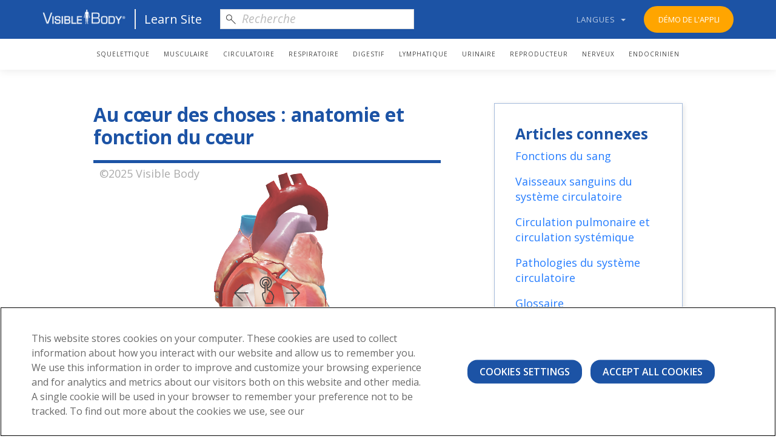

--- FILE ---
content_type: text/html; charset=UTF-8
request_url: https://www.visiblebody.com/fr/learn/circulatory/circulatory-the-heart
body_size: 11872
content:
<!doctype html><!--[if lt IE 7]> <html class="no-js lt-ie9 lt-ie8 lt-ie7" lang="fr" > <![endif]--><!--[if IE 7]>    <html class="no-js lt-ie9 lt-ie8" lang="fr" >        <![endif]--><!--[if IE 8]>    <html class="no-js lt-ie9" lang="fr" >               <![endif]--><!--[if gt IE 8]><!--><html class="no-js" lang="fr"><!--<![endif]--><head>
    <meta charset="utf-8">
    <meta http-equiv="X-UA-Compatible" content="IE=edge,chrome=1">
    <meta name="author" content="Visible Body, part of Cengage Learning">
    <meta name="description" content="Apprenez-en davantage sur l'anatomie et la fonction du cœur.">
    <meta name="generator" content="HubSpot">
    <title>Système circulatoire : le cœur</title>
    <link rel="shortcut icon" href="//www.visiblebody.com/hubfs/vb-favicon.png">
    
<meta name="viewport" content="width=device-width, initial-scale=1">

    <script src="/hs/hsstatic/jquery-libs/static-1.1/jquery/jquery-1.7.1.js"></script>
<script>hsjQuery = window['jQuery'];</script>
    <meta property="og:description" content="Apprenez-en davantage sur l'anatomie et la fonction du cœur.">
    <meta property="og:title" content="Système circulatoire : le cœur">
    <meta name="twitter:description" content="Apprenez-en davantage sur l'anatomie et la fonction du cœur.">
    <meta name="twitter:title" content="Système circulatoire : le cœur">

    

    

    <style>
a.cta_button{-moz-box-sizing:content-box !important;-webkit-box-sizing:content-box !important;box-sizing:content-box !important;vertical-align:middle}.hs-breadcrumb-menu{list-style-type:none;margin:0px 0px 0px 0px;padding:0px 0px 0px 0px}.hs-breadcrumb-menu-item{float:left;padding:10px 0px 10px 10px}.hs-breadcrumb-menu-divider:before{content:'›';padding-left:10px}.hs-featured-image-link{border:0}.hs-featured-image{float:right;margin:0 0 20px 20px;max-width:50%}@media (max-width: 568px){.hs-featured-image{float:none;margin:0;width:100%;max-width:100%}}.hs-screen-reader-text{clip:rect(1px, 1px, 1px, 1px);height:1px;overflow:hidden;position:absolute !important;width:1px}
</style>

<link rel="stylesheet" href="https://www.visiblebody.com/hubfs/hub_generated/module_assets/1/37075634702/1742046574367/module_VB_Site_Search_Input_learn-only.min.css">
<link rel="stylesheet" href="https://www.visiblebody.com/hubfs/hub_generated/module_assets/1/12434021661/1742046467502/module_Learnsite_Sidebar_CTAs.min.css">

    


    
<!--  Added by GoogleTagManager integration -->
<script>
var _hsp = window._hsp = window._hsp || [];
window.dataLayer = window.dataLayer || [];
function gtag(){dataLayer.push(arguments);}

var useGoogleConsentModeV2 = true;
var waitForUpdateMillis = 1000;



var hsLoadGtm = function loadGtm() {
    if(window._hsGtmLoadOnce) {
      return;
    }

    if (useGoogleConsentModeV2) {

      gtag('set','developer_id.dZTQ1Zm',true);

      gtag('consent', 'default', {
      'ad_storage': 'denied',
      'analytics_storage': 'denied',
      'ad_user_data': 'denied',
      'ad_personalization': 'denied',
      'wait_for_update': waitForUpdateMillis
      });

      _hsp.push(['useGoogleConsentModeV2'])
    }

    (function(w,d,s,l,i){w[l]=w[l]||[];w[l].push({'gtm.start':
    new Date().getTime(),event:'gtm.js'});var f=d.getElementsByTagName(s)[0],
    j=d.createElement(s),dl=l!='dataLayer'?'&l='+l:'';j.async=true;j.src=
    'https://www.googletagmanager.com/gtm.js?id='+i+dl;f.parentNode.insertBefore(j,f);
    })(window,document,'script','dataLayer','GTM-NDHLJMK');

    window._hsGtmLoadOnce = true;
};

_hsp.push(['addPrivacyConsentListener', function(consent){
  if(consent.allowed || (consent.categories && consent.categories.analytics)){
    hsLoadGtm();
  }
}]);

</script>

<!-- /Added by GoogleTagManager integration -->

    <link rel="canonical" href="https://www.visiblebody.com/fr/learn/circulatory/circulatory-the-heart">

<style type="text/css">
    .nested-layout--l-to-r .nested-layout__video img {
        display:none;
        visibility:hidden;
    }
    .nested-layout--r-to-l .nested-layout__video img {
        display:none;
        visibility:hidden;
    }
    @media (max-width: 767px) {
        .nested-layout__video {
            display: block!important;
            visibility: visible!important;
        }
    }
    @media(max-width:767px) {
        .nested-layout--l-to-r .nested-layout__video img {
            display:inline-block;
            visibility:visible;
        }
    }
</style>  
<meta property="og:url" content="https://www.visiblebody.com/fr/learn/circulatory/circulatory-the-heart">
<meta name="twitter:card" content="summary">
<meta http-equiv="content-language" content="fr">
<link rel="alternate" hreflang="de" href="https://www.visiblebody.com/de/learn/circulatory/circulatory-the-heart">
<link rel="alternate" hreflang="en" href="https://www.visiblebody.com/learn/circulatory/circulatory-the-heart">
<link rel="alternate" hreflang="es" href="https://www.visiblebody.com/es/learn/circulatory/circulatory-the-heart">
<link rel="alternate" hreflang="fr" href="https://www.visiblebody.com/fr/learn/circulatory/circulatory-the-heart">
<link rel="alternate" hreflang="ja" href="https://www.visiblebody.com/ja/learn/circulatory/circulatory-the-heart">
<link rel="alternate" hreflang="zh" href="https://www.visiblebody.com/zh/learn/circulatory/circulatory-the-heart">
<link rel="stylesheet" href="//7052064.fs1.hubspotusercontent-na1.net/hubfs/7052064/hub_generated/template_assets/DEFAULT_ASSET/1767723259071/template_layout.min.css">





    <script src="https://unpkg.com/@webcomponents/webcomponentsjs@2.2.7/webcomponents-loader.js"></script>
<script src="https://unpkg.com/intersection-observer@0.5.1/intersection-observer.js"></script>
<script type="module" src="https://unpkg.com/@google/model-viewer@0.5.1/dist/model-viewer.js" defer></script>

<script type="module" src="https://unpkg.com/@google/model-viewer@1.12.0/dist/model-viewer.min.js" defer></script>

<script type="text/javascript">
$(function() {
	var videos = $(".video");
	 
	videos.click(function(){
		var elm = $(this),
		conts = elm.contents(),
		le = conts.length,
		ifr = null;
		 
		for(var i = 0; i<le; i++){
			if(conts[i].nodeType == 8) ifr = conts[i].textContent;
		}
		 
		elm.addClass("player").html(ifr);
		elm.off("click");
	});
  
	//Remove every GLB if on iOS 10 or lower
	function removeBrokenGlbs() {
    if (/iP(hone|od|ad)/.test(navigator.platform)) {
      //iOS 1 does not provide a version number. If regex fails, it must be version 1.
      var version = 1;
      var search = navigator.appVersion.match(/OS (\d+)/);
      version = parseInt(search[1], 10);
    }
		if (version <= 10) {
			document.querySelectorAll(".gltf-viewer").forEach(function(gltf) {
				gltf.style.display = "none";
			});
		}
	}
	removeBrokenGlbs();
});
</script>
<style> 
  #hs_cos_wrapper_module_146231238092746396 > div:last-child {
    position: -webkit-sticky;
    position: sticky;
    top: 70px;
  }
</style>
    

</head>
<body class="interior interior--one-col   hs-content-id-22786883340 hs-site-page page hs-content-path-fr-learn-circulatory-circulatory-the-heart hs-content-name-circulatory-article-the-heart-fr  " style="">
<!--  Added by GoogleTagManager integration -->
<noscript><iframe src="https://www.googletagmanager.com/ns.html?id=GTM-NDHLJMK" height="0" width="0" style="display:none;visibility:hidden"></iframe></noscript>

<!-- /Added by GoogleTagManager integration -->

    <div class="header-container-wrapper">
    <div class="header-container container-fluid">

<div class="row-fluid-wrapper row-depth-1 row-number-1 ">
<div class="row-fluid ">
<div class="span12 widget-span widget-type-raw_jinja " style="" data-widget-type="raw_jinja" data-x="0" data-w="12">




</div><!--end widget-span -->

</div><!--end row-->
</div><!--end row-wrapper -->

<div class="row-fluid-wrapper row-depth-1 row-number-2 ">
<div class="row-fluid ">
<div class="span12 widget-span widget-type-global_group " style="" data-widget-type="global_group" data-x="0" data-w="12">
<div class="" data-global-widget-path="generated_global_groups/7618339902.html"><div class="row-fluid-wrapper row-depth-1 row-number-1 ">
<div class="row-fluid ">
<div class="span12 widget-span widget-type-raw_html " style="" data-widget-type="raw_html" data-x="0" data-w="12">
<div class="cell-wrapper layout-widget-wrapper">
<span id="hs_cos_wrapper_module_1501182986934161" class="hs_cos_wrapper hs_cos_wrapper_widget hs_cos_wrapper_type_raw_html" style="" data-hs-cos-general-type="widget" data-hs-cos-type="raw_html"><link rel="stylesheet" href="https://www.visiblebody.com/hubfs/hub_generated/template_assets/1/40733309031/1759428373106/template_main.min.css">
<link rel="stylesheet" href="https://maxcdn.bootstrapcdn.com/font-awesome/4.6.1/css/font-awesome.min.css">
<style type="text/css">
body.blog--listing.hs-blog-name-news .post__image img {width: auto !important; height: auto !important; max-width: 150px !important;}
</style>
<!-- Language Picker Menu -->
<!-- Keep the user on the same page when switching languages instead of linking to the home page -->
<script>
window.addEventListener("load", (event) => {
const languageLinks = document.querySelectorAll(
"[id^='hs_menu_wrapper_learn_site_languages_menu'] .hs-menu-depth-2 a"
);
let pathName = window.location.pathname.split("/")
// Remove the language code if it's present
if (["fr","de","es","it","ja","zh"].includes(pathName[1].toLowerCase())) {
pathName.splice(1,1);
}
// Remove "learn" from path
pathName.splice(1,1);
pathName = pathName.join("/");
languageLinks.forEach(link => {
// Remove extra trailing slash if present
if (link.href.slice(-1) === "/") {
link.href = link.href.slice(0,-1) + pathName;
}
else {
link.href += pathName;
}
})
});
</script></span>
</div><!--end layout-widget-wrapper -->
</div><!--end widget-span -->
</div><!--end row-->
</div><!--end row-wrapper -->

<div class="row-fluid-wrapper row-depth-1 row-number-2 ">
<div class="row-fluid ">
<div class="span12 widget-span widget-type-raw_html " style="" data-widget-type="raw_html" data-x="0" data-w="12">
<div class="cell-wrapper layout-widget-wrapper">
<span id="hs_cos_wrapper_module_1504900474436115" class="hs_cos_wrapper hs_cos_wrapper_widget hs_cos_wrapper_type_raw_html" style="" data-hs-cos-general-type="widget" data-hs-cos-type="raw_html"><div class="learnsite site-header french">
<div class="site-header__secondary-menu">
<div class="inner">
<div style="flex-grow: 0;" class="site-header__logo">
<a href="https://www.visiblebody.com/fr/"><img src="https://www.visiblebody.com/hubfs/logo/visible%20body_logo_white.png" alt="Visible Body : Apprentissage de l’anatomie"></a>
<div class="learn-navbar-home">
<a href="https://www.visiblebody.com/fr/learn">Learn Site</a>
</div>
</div>
<div class="desktop-search search-box">
<div id="hs_cos_wrapper_module_15804085678721085" class="hs_cos_wrapper hs_cos_wrapper_widget hs_cos_wrapper_type_module" style="" data-hs-cos-general-type="widget" data-hs-cos-type="module">
<div class="hs-search-field"> 
<div class="hs-search-field__bar"> 
<form action="/search-results">
<img class="search-icon search-icon-desktop" src="https://www.visiblebody.com/hubfs/www/buttons/search_icon_small.png">
<img class="search-icon search-icon-mobile" src="https://www.visiblebody.com/hubfs/www/buttons/search_icon_large.png">
<input type="text" class="hs-search-field__input" name="term" autocomplete="off" aria-label="Search" placeholder="Recherche">
<input type="hidden" name="type" value="SITE_PAGE">
<input type="hidden" name="type" value="BLOG_POST">
<input type="hidden" name="type" value="LISTING_PAGE">

<input type="hidden" name="language" value="fr">

<div class="close-search-icon">
<img src="https://www.visiblebody.com/hubfs/www/buttons/search_close_icon.png">
</div>
</form>
</div>
<ul class="hs-search-field__suggestions"></ul>
</div></div>
</div>
<div style="flex-grow: 1;"></div>
<div>
<div id="hs_menu_wrapper_learn_site_languages_menu_french" class="hs-menu-wrapper active-branch no-flyouts hs-menu-flow-horizontal" role="navigation" data-sitemap-name="Learn Site Languages Menu - French" data-menu-id="23478627783" aria-label="Navigation Menu">
<ul role="menu">
<li class="hs-menu-item hs-menu-depth-1 hs-item-has-children" role="none"><a href="javascript:;" aria-haspopup="true" aria-expanded="false" role="menuitem">Langues</a>
<ul role="menu" class="hs-menu-children-wrapper">
<li class="hs-menu-item hs-menu-depth-2" role="none"><a href="https://www.visiblebody.com/de/learn" role="menuitem">deutsch</a></li>
<li class="hs-menu-item hs-menu-depth-2" role="none"><a href="https://www.visiblebody.com/learn/" role="menuitem">English</a></li>
<li class="hs-menu-item hs-menu-depth-2" role="none"><a href="https://www.visiblebody.com/es/learn/" role="menuitem">español</a></li>
<li class="hs-menu-item hs-menu-depth-2" role="none"><a href="https://www.visiblebody.com/ja/learn" role="menuitem">日本語</a></li>
<li class="hs-menu-item hs-menu-depth-2" role="none"><a href="https://www.visiblebody.com/zh/learn" role="menuitem">中文</a></li>
</ul></li>
</ul>
</div>                
</div>
<div class="site-header__ctas site-header__ctas--single">
<!--HubSpot Call-to-Action Code --><span class="hs-cta-wrapper" id="hs-cta-wrapper-c46248a9-486f-46e4-b14f-002865173295"><span class="hs-cta-node hs-cta-c46248a9-486f-46e4-b14f-002865173295" id="hs-cta-c46248a9-486f-46e4-b14f-002865173295"><!--[if lte IE 8]><div id="hs-cta-ie-element"></div><![endif]--><a href="https://cta-redirect.hubspot.com/cta/redirect/189659/c46248a9-486f-46e4-b14f-002865173295"><img class="hs-cta-img" id="hs-cta-img-c46248a9-486f-46e4-b14f-002865173295" style="border-width:0px;" src="https://no-cache.hubspot.com/cta/default/189659/c46248a9-486f-46e4-b14f-002865173295.png" alt="Démo de l'appli"></a></span><script charset="utf-8" src="/hs/cta/cta/current.js"></script><script type="text/javascript"> hbspt.cta._relativeUrls=true;hbspt.cta.load(189659, 'c46248a9-486f-46e4-b14f-002865173295', {"useNewLoader":"true","region":"na1"}); </script></span><!-- end HubSpot Call-to-Action Code --> 
</div>
</div>
</div>
<div class="site-header__main">
<div class="inner constrain constrain--wide">
<div class="site-header__main-menu">
<div id="hs_menu_wrapper_mjfm_header_learnsite_main_menu_french" class="hs-menu-wrapper active-branch no-flyouts hs-menu-flow-horizontal" role="navigation" data-sitemap-name="Learn Site Main Nav (FR)" data-menu-id="23478260163" aria-label="Navigation Menu">
<ul role="menu" class="active-branch">
<li class="hs-menu-item hs-menu-depth-1 hs-item-has-children" role="none"><a href="https://www.visiblebody.com/fr/learn/skeleton" aria-haspopup="true" aria-expanded="false" role="menuitem">Squelettique</a>
<ul role="menu" class="hs-menu-children-wrapper">
<li class="hs-menu-item hs-menu-depth-2" role="none"><a href="https://www.visiblebody.com/fr/learn/skeleton/overview-of-skeleton" role="menuitem">Aperçu du squelette</a></li>
<li class="hs-menu-item hs-menu-depth-2" role="none"><a href="https://www.visiblebody.com/fr/learn/skeleton/types-of-bones" role="menuitem">Types d'os</a></li>
<li class="hs-menu-item hs-menu-depth-2" role="none"><a href="https://www.visiblebody.com/fr/learn/skeleton/axial-skeleton" role="menuitem">Squelette axial</a></li>
<li class="hs-menu-item hs-menu-depth-2" role="none"><a href="https://www.visiblebody.com/fr/learn/skeleton/appendicular-skeleton" role="menuitem">Squelette appendiculaire</a></li>
<li class="hs-menu-item hs-menu-depth-2" role="none"><a href="https://www.visiblebody.com/fr/learn/skeleton/joints-and-ligaments" role="menuitem">Articulations et ligaments</a></li>
<li class="hs-menu-item hs-menu-depth-2" role="none"><a href="https://www.visiblebody.com/fr/learn/skeleton/skeletal-system-pathologies" role="menuitem">Pathologies du système squelettique</a></li>
<li class="hs-menu-item hs-menu-depth-2" role="none"><a href="https://www.visiblebody.com/fr/learn/skeleton/glossary" role="menuitem">Glossaire</a></li>
</ul></li>
<li class="hs-menu-item hs-menu-depth-1 hs-item-has-children" role="none"><a href="https://www.visiblebody.com/fr/learn/muscular" aria-haspopup="true" aria-expanded="false" role="menuitem">Musculaire</a>
<ul role="menu" class="hs-menu-children-wrapper">
<li class="hs-menu-item hs-menu-depth-2" role="none"><a href="https://www.visiblebody.com/fr/learn/muscular/muscular-overview" role="menuitem">Aperçu des muscles</a></li>
<li class="hs-menu-item hs-menu-depth-2" role="none"><a href="https://www.visiblebody.com/fr/learn/muscular/muscle-types" role="menuitem">Types de muscles</a></li>
<li class="hs-menu-item hs-menu-depth-2" role="none"><a href="https://www.visiblebody.com/fr/learn/muscular/muscle-movements" role="menuitem">Mouvements des muscles</a></li>
<li class="hs-menu-item hs-menu-depth-2" role="none"><a href="https://www.visiblebody.com/fr/learn/muscular/muscle-contractions" role="menuitem">Contractions musculaires</a></li>
<li class="hs-menu-item hs-menu-depth-2" role="none"><a href="https://www.visiblebody.com/fr/learn/muscular/muscular-system-pathologies" role="menuitem">Pathologies du système musculaire</a></li>
<li class="hs-menu-item hs-menu-depth-2" role="none"><a href="https://www.visiblebody.com/fr/learn/muscular/glossary" role="menuitem">Glossaire</a></li>
</ul></li>
<li class="hs-menu-item hs-menu-depth-1 hs-item-has-children active-branch" role="none"><a href="https://www.visiblebody.com/fr/learn/circulatory" aria-haspopup="true" aria-expanded="false" role="menuitem">Circulatoire</a>
<ul role="menu" class="hs-menu-children-wrapper active-branch">
<li class="hs-menu-item hs-menu-depth-2" role="none"><a href="https://www.visiblebody.com/fr/learn/circulatory/circulatory-functions-of-the-blood" role="menuitem">Fonctions circulatoires du sang</a></li>
<li class="hs-menu-item hs-menu-depth-2 active active-branch" role="none"><a href="https://www.visiblebody.com/fr/learn/circulatory/circulatory-the-heart" role="menuitem">Le cœur</a></li>
<li class="hs-menu-item hs-menu-depth-2" role="none"><a href="https://www.visiblebody.com/fr/learn/circulatory/circulatory-blood-vessels" role="menuitem">Vaisseaux sanguins du système circulatoire</a></li>
<li class="hs-menu-item hs-menu-depth-2" role="none"><a href="https://www.visiblebody.com/fr/learn/circulatory/circulatory-pulmonary-systemic-circulation" role="menuitem">Circulation pulmonaire et circulation systémique</a></li>
<li class="hs-menu-item hs-menu-depth-2" role="none"><a href="https://www.visiblebody.com/fr/learn/circulatory/circulatory-diseases-and-disorders" role="menuitem">Maladies et troubles du système circulatoire</a></li>
<li class="hs-menu-item hs-menu-depth-2" role="none"><a href="https://www.visiblebody.com/fr/learn/circulatory/glossary" role="menuitem">Glossaire</a></li>
</ul></li>
<li class="hs-menu-item hs-menu-depth-1 hs-item-has-children" role="none"><a href="https://www.visiblebody.com/fr/learn/respiratory" aria-haspopup="true" aria-expanded="false" role="menuitem">Respiratoire</a>
<ul role="menu" class="hs-menu-children-wrapper">
<li class="hs-menu-item hs-menu-depth-2" role="none"><a href="https://www.visiblebody.com/fr/learn/respiratory/5-functions-of-respiratory-system" role="menuitem">Cinq fonctions du système respiratoire</a></li>
<li class="hs-menu-item hs-menu-depth-2" role="none"><a href="https://www.visiblebody.com/fr/learn/respiratory/upper-respiratory-system" role="menuitem">Système respiratoire supérieur</a></li>
<li class="hs-menu-item hs-menu-depth-2" role="none"><a href="https://www.visiblebody.com/fr/learn/respiratory/lower-respiratory-system" role="menuitem">Système respiratoire inférieur</a></li>
<li class="hs-menu-item hs-menu-depth-2" role="none"><a href="https://www.visiblebody.com/fr/learn/respiratory/diseases-and-disorders" role="menuitem">Maladies et troubles du système respiratoire</a></li>
<li class="hs-menu-item hs-menu-depth-2" role="none"><a href="https://www.visiblebody.com/fr/learn/respiratory/glossary" role="menuitem">Glossaire</a></li>
</ul></li>
<li class="hs-menu-item hs-menu-depth-1 hs-item-has-children" role="none"><a href="https://www.visiblebody.com/fr/learn/digestive" aria-haspopup="true" aria-expanded="false" role="menuitem">Digestif</a>
<ul role="menu" class="hs-menu-children-wrapper">
<li class="hs-menu-item hs-menu-depth-2" role="none"><a href="https://www.visiblebody.com/fr/learn/digestive/digestive-10-facts" role="menuitem">Aperçu du système digestif</a></li>
<li class="hs-menu-item hs-menu-depth-2" role="none"><a href="https://www.visiblebody.com/fr/learn/digestive/digestive-oral-cavity" role="menuitem">La cavité buccale</a></li>
<li class="hs-menu-item hs-menu-depth-2" role="none"><a href="https://www.visiblebody.com/fr/learn/digestive/digestive-propulsion-and-peristalsis" role="menuitem">Propulsion et péristaltisme</a></li>
<li class="hs-menu-item hs-menu-depth-2" role="none"><a href="https://www.visiblebody.com/fr/learn/digestive/digestive-accessory-organs" role="menuitem">Organes accessoires du système digestif</a></li>
<li class="hs-menu-item hs-menu-depth-2" role="none"><a href="https://www.visiblebody.com/fr/learn/digestive/digestive-absorption-and-elimination" role="menuitem">Absorption digestive et élimination</a></li>
<li class="hs-menu-item hs-menu-depth-2" role="none"><a href="https://www.visiblebody.com/fr/learn/digestive/digestive-system-pathologies" role="menuitem">Pathologies du système digestif</a></li>
<li class="hs-menu-item hs-menu-depth-2" role="none"><a href="https://www.visiblebody.com/fr/learn/digestive/glossary" role="menuitem">Glossaire</a></li>
</ul></li>
<li class="hs-menu-item hs-menu-depth-1 hs-item-has-children" role="none"><a href="https://www.visiblebody.com/fr/learn/lymphatic" aria-haspopup="true" aria-expanded="false" role="menuitem">Lymphatique</a>
<ul role="menu" class="hs-menu-children-wrapper">
<li class="hs-menu-item hs-menu-depth-2" role="none"><a href="https://www.visiblebody.com/fr/learn/lymphatic/lymphatic-system" role="menuitem">Structures lymphatiques</a></li>
<li class="hs-menu-item hs-menu-depth-2" role="none"><a href="https://www.visiblebody.com/fr/learn/lymphatic/lymphatic-immunity" role="menuitem">Immunité lymphatique</a></li>
<li class="hs-menu-item hs-menu-depth-2" role="none"><a href="https://www.visiblebody.com/fr/learn/lymphatic/glossary" role="menuitem">Glossaire</a></li>
</ul></li>
<li class="hs-menu-item hs-menu-depth-1 hs-item-has-children" role="none"><a href="https://www.visiblebody.com/fr/learn/urinary" aria-haspopup="true" aria-expanded="false" role="menuitem">Urinaire</a>
<ul role="menu" class="hs-menu-children-wrapper">
<li class="hs-menu-item hs-menu-depth-2" role="none"><a href="https://www.visiblebody.com/fr/learn/urinary/urinary-system-structures" role="menuitem">Structures du système urinaire</a></li>
<li class="hs-menu-item hs-menu-depth-2" role="none"><a href="https://www.visiblebody.com/fr/learn/urinary/urinary-kidney" role="menuitem">Rein</a></li>
<li class="hs-menu-item hs-menu-depth-2" role="none"><a href="https://www.visiblebody.com/fr/learn/urinary/urine-creation" role="menuitem">Création de l'urine</a></li>
<li class="hs-menu-item hs-menu-depth-2" role="none"><a href="https://www.visiblebody.com/fr/learn/urinary/urine-storage-and-elimination" role="menuitem">Stockage et élimination de l'urine</a></li>
<li class="hs-menu-item hs-menu-depth-2" role="none"><a href="https://www.visiblebody.com/fr/learn/urinary/urinary-system-pathologies-common-diseases-and-disorders" role="menuitem">Pathologies du système urinaire</a></li>
<li class="hs-menu-item hs-menu-depth-2" role="none"><a href="https://www.visiblebody.com/fr/learn/urinary/glossary" role="menuitem">Glossaire</a></li>
</ul></li>
<li class="hs-menu-item hs-menu-depth-1 hs-item-has-children" role="none"><a href="https://www.visiblebody.com/fr/learn/reproductive" aria-haspopup="true" aria-expanded="false" role="menuitem">Reproducteur</a>
<ul role="menu" class="hs-menu-children-wrapper">
<li class="hs-menu-item hs-menu-depth-2" role="none"><a href="https://www.visiblebody.com/fr/learn/reproductive/female-reproductive-structures" role="menuitem">Structures du système reproducteur féminin</a></li>
<li class="hs-menu-item hs-menu-depth-2" role="none"><a href="https://www.visiblebody.com/fr/learn/reproductive/male-reproductive-structures" role="menuitem">Structures du système reproducteur masculin</a></li>
<li class="hs-menu-item hs-menu-depth-2" role="none"><a href="https://www.visiblebody.com/fr/learn/reproductive/reproductive-process" role="menuitem">Processus de reproduction</a></li>
<li class="hs-menu-item hs-menu-depth-2" role="none"><a href="https://www.visiblebody.com/fr/learn/reproductive/glossary" role="menuitem">Glossaire</a></li>
</ul></li>
<li class="hs-menu-item hs-menu-depth-1 hs-item-has-children" role="none"><a href="https://www.visiblebody.com/fr/learn/nervous" aria-haspopup="true" aria-expanded="false" role="menuitem">Nerveux</a>
<ul role="menu" class="hs-menu-children-wrapper">
<li class="hs-menu-item hs-menu-depth-2" role="none"><a href="https://www.visiblebody.com/fr/learn/nervous/system-overview" role="menuitem">Aperçu du système nerveux</a></li>
<li class="hs-menu-item hs-menu-depth-2" role="none"><a href="https://www.visiblebody.com/fr/learn/nervous/neurons" role="menuitem">Les neurones</a></li>
<li class="hs-menu-item hs-menu-depth-2" role="none"><a href="https://www.visiblebody.com/fr/learn/nervous/brain" role="menuitem">Cerveau humain</a></li>
<li class="hs-menu-item hs-menu-depth-2" role="none"><a href="https://www.visiblebody.com/fr/learn/nervous/five-senses" role="menuitem">Les cinq sens</a></li>
<li class="hs-menu-item hs-menu-depth-2" role="none"><a href="https://www.visiblebody.com/fr/learn/nervous/glossary" role="menuitem">Glossaire</a></li>
</ul></li>
<li class="hs-menu-item hs-menu-depth-1 hs-item-has-children" role="none"><a href="https://www.visiblebody.com/fr/learn/endocrine" aria-haspopup="true" aria-expanded="false" role="menuitem">Endocrinien</a>
<ul role="menu" class="hs-menu-children-wrapper">
<li class="hs-menu-item hs-menu-depth-2" role="none"><a href="https://www.visiblebody.com/fr/learn/endocrine/glands" role="menuitem">Glandes endocrines</a></li>
<li class="hs-menu-item hs-menu-depth-2" role="none"><a href="https://www.visiblebody.com/fr/learn/endocrine/hormones" role="menuitem">Hormones endocrines</a></li>
<li class="hs-menu-item hs-menu-depth-2" role="none"><a href="https://www.visiblebody.com/fr/learn/endocrine/glossary" role="menuitem">Glossaire</a></li>
</ul></li>
</ul>
</div>                
</div>
<div class="menu-trigger__container">
<button class="menu-trigger__button"><span class="icon"></span><span class="label"></span></button>
</div>
<div class="mobile-search search-box hidden">
<div id="hs_cos_wrapper_module_15804085678721085" class="hs_cos_wrapper hs_cos_wrapper_widget hs_cos_wrapper_type_module" style="" data-hs-cos-general-type="widget" data-hs-cos-type="module">
<div class="hs-search-field"> 
<div class="hs-search-field__bar"> 
<form action="/search-results">
<img class="search-icon search-icon-desktop" src="https://www.visiblebody.com/hubfs/www/buttons/search_icon_small.png">
<img class="search-icon search-icon-mobile" src="https://www.visiblebody.com/hubfs/www/buttons/search_icon_large.png">
<input type="text" class="hs-search-field__input" name="term" autocomplete="off" aria-label="Search" placeholder="Recherche">
<input type="hidden" name="type" value="SITE_PAGE">
<input type="hidden" name="type" value="BLOG_POST">
<input type="hidden" name="type" value="LISTING_PAGE">

<input type="hidden" name="language" value="fr">

<div class="close-search-icon">
<img src="https://www.visiblebody.com/hubfs/www/buttons/search_close_icon.png">
</div>
</form>
</div>
<ul class="hs-search-field__suggestions"></ul>
</div></div>
</div>
<div class="mobile-search open-search-icon-container">
<div class="mobile-search open-search-icon">
<img src="https://www.visiblebody.com/hubfs/www/buttons/search_icon_large.png">
</div>  
</div>
<div class="site-header__logo">
<a href="https://www.visiblebody.com/fr/"><img src="https://www.visiblebody.com/hubfs/logo/visible%20body_logo_white.png" alt="Visible Body : Apprentissage de l’anatomie"></a>
</div>
</div>
</div>
</div></span>
</div><!--end layout-widget-wrapper -->
</div><!--end widget-span -->
</div><!--end row-->
</div><!--end row-wrapper -->
</div>
</div><!--end widget-span -->
</div><!--end row-->
</div><!--end row-wrapper -->

    </div><!--end header -->
</div><!--end header wrapper -->

<div class="body-container-wrapper">
    <div class="body-container container-fluid">

<div class="row-fluid-wrapper row-depth-1 row-number-1 ">
<div class="row-fluid ">
<div class="span12 widget-span widget-type-cell page page--standard" style="" data-widget-type="cell" data-x="0" data-w="12">

<div class="row-fluid-wrapper row-depth-1 row-number-2 ">
<div class="row-fluid ">
<div class="span12 widget-span widget-type-widget_container flex-top-full" style="" data-widget-type="widget_container" data-x="0" data-w="12">
<span id="hs_cos_wrapper_module_14508921441232089" class="hs_cos_wrapper hs_cos_wrapper_widget_container hs_cos_wrapper_type_widget_container" style="" data-hs-cos-general-type="widget_container" data-hs-cos-type="widget_container"></span>
</div><!--end widget-span -->
</div><!--end row-->
</div><!--end row-wrapper -->

<div class="row-fluid-wrapper row-depth-1 row-number-3 ">
<div class="row-fluid ">
<div class="span12 widget-span widget-type-cell primary-content-container primary-content-container--padding-standard" style="" data-widget-type="cell" data-x="0" data-w="12">

<div class="row-fluid-wrapper row-depth-1 row-number-4 ">
<div class="row-fluid ">
<div class="span12 widget-span widget-type-cell primary-content primary-content--two-col-right constrain" style="" data-widget-type="cell" data-x="0" data-w="12">

<div class="row-fluid-wrapper row-depth-1 row-number-5 ">
<div class="row-fluid ">
<div class="span8 widget-span widget-type-widget_container primary-content__left-col" style="" data-widget-type="widget_container" data-x="0" data-w="8">
<span id="hs_cos_wrapper_module_146231237846345238" class="hs_cos_wrapper hs_cos_wrapper_widget_container hs_cos_wrapper_type_widget_container" style="" data-hs-cos-general-type="widget_container" data-hs-cos-type="widget_container"><div id="hs_cos_wrapper_widget_7899090390" class="hs_cos_wrapper hs_cos_wrapper_widget hs_cos_wrapper_type_module" style="" data-hs-cos-general-type="widget" data-hs-cos-type="module"><div class="module custom-rich-text">
    <div class="image-text_learnsite">
        <span id="hs_cos_wrapper_widget_7899090390_" class="hs_cos_wrapper hs_cos_wrapper_widget hs_cos_wrapper_type_rich_text" style="" data-hs-cos-general-type="widget" data-hs-cos-type="rich_text"><h1>Au cœur des choses : anatomie et fonction du cœur</h1></span>
    </div>
</div></div>
<div id="hs_cos_wrapper_widget_1555014222832" class="hs_cos_wrapper hs_cos_wrapper_widget hs_cos_wrapper_type_module" style="" data-hs-cos-general-type="widget" data-hs-cos-type="module">


    


<div class="module custom-rich-text gltf-viewer">
  
    
      <script type="application/ld+json">
        {
        "@context": "http://schema.org/",
        "@type": "3DModel",
        "image": "",
        "name": "Cœur",
        "encoding": [
        {
        "@type":"MediaObject",
        "contentUrl": "https://www.visiblebody.com/hubfs/3d-images/heart.glb",
        "encodingFormat": "model/gltf-binary"
        },
        {
        "@type":"MediaObject",
        "contentUrl": "https://www.visiblebody.com/hubfs/3d-images/usdz/heart.usdz",
        "encodingFormat": "model/vnd.usdz+zip"
        }
        ]
        }
      </script>
    
    <div class="image-text_learnsite">
    <div class="image-gltf">
      <model-viewer src="https://www.visiblebody.com/hubfs/3d-images/heart.glb" ios-src="https://www.visiblebody.com/hubfs/3d-images/usdz/heart.usdz" alt="Modèle d’anatomie humaine en 3D Cœur. Voir en réalité augmentée." style="--progress-bar-color: #1c53a5;" field-of-view="20deg" camera-orbit="35deg 75deg 2.75" shadow-intensity="1" environment-image="neutral" interaction-prompt="none" interaction-prompt-threshold="999999999" camera-controls ar auto-rotate autoplay>
          <div class="overlay-mv"></div>
      </model-viewer>
      <div class="overlay overlay--gltf"><p>© 2026 Visible Body</p></div>
    </div>
      <h2>Cœur</h2>
      <figcaption>Faites pivoter le modèle en 3D pour voir comment les valves du cœur contrôlent le flux sanguin entre les cavités cardiaques et le flux sanguin hors du cœur.</figcaption>
      
        <p class="ad-gltf">
            
            <!--<a class="desktop-only learn-vbs-subscribe" id="learnsite-gltf-heart_fr" href="https://www.visiblebody.com/anatomy-and-physiology-apps/web-suite" target="_blank"><img src="https://www.visiblebody.com/hubfs/www/store-badges/web-suite-badge.png" alt="Available for desktop as part of Visible Body's Web Suite"></a>-->
            <span class="ws-badge desktop-only ">
              
                <!--HubSpot Call-to-Action Code --><span class="hs-cta-wrapper" id="hs-cta-wrapper-35341161-ed16-45fe-aa6a-9f6483c790ac"><span class="hs-cta-node hs-cta-35341161-ed16-45fe-aa6a-9f6483c790ac" id="hs-cta-35341161-ed16-45fe-aa6a-9f6483c790ac"><!--[if lte IE 8]><div id="hs-cta-ie-element"></div><![endif]--><a href="https://cta-redirect.hubspot.com/cta/redirect/189659/35341161-ed16-45fe-aa6a-9f6483c790ac"><img class="hs-cta-img" id="hs-cta-img-35341161-ed16-45fe-aa6a-9f6483c790ac" style="border-width:0px;" src="https://no-cache.hubspot.com/cta/default/189659/35341161-ed16-45fe-aa6a-9f6483c790ac.png" alt="Davantage d'anatomie en 3D"></a></span><script charset="utf-8" src="/hs/cta/cta/current.js"></script><script type="text/javascript"> hbspt.cta._relativeUrls=true;hbspt.cta.load(189659, '35341161-ed16-45fe-aa6a-9f6483c790ac', {"useNewLoader":"true","region":"na1"}); </script></span><!-- end HubSpot Call-to-Action Code -->
              
            </span>  
        </p>
      
    </div>
  
 </div></div>
<div id="hs_cos_wrapper_widget_7899090392" class="hs_cos_wrapper hs_cos_wrapper_widget hs_cos_wrapper_type_module" style="" data-hs-cos-general-type="widget" data-hs-cos-type="module"><div class="module custom-rich-text ">
    <div class="image-text_learnsite">
         
        
        <img src="https://www.visiblebody.com/hs-fs/hubfs/learn/assets/fr/circulatory/01A-Cavit%C3%A9s-et-valves-cardiaques-MASTER.jpg?width=1232&amp;name=01A-Cavit%C3%A9s-et-valves-cardiaques-MASTER.jpg" alt="01A-Cavités-et-valves-cardiaques_1" title="01A-Cavités-et-valves-cardiaques_1" data-constrained="true" style="width: 1232px;" width="1232" srcset="https://www.visiblebody.com/hs-fs/hubfs/learn/assets/fr/circulatory/01A-Cavit%C3%A9s-et-valves-cardiaques-MASTER.jpg?width=616&amp;name=01A-Cavit%C3%A9s-et-valves-cardiaques-MASTER.jpg 616w, https://www.visiblebody.com/hs-fs/hubfs/learn/assets/fr/circulatory/01A-Cavit%C3%A9s-et-valves-cardiaques-MASTER.jpg?width=1232&amp;name=01A-Cavit%C3%A9s-et-valves-cardiaques-MASTER.jpg 1232w, https://www.visiblebody.com/hs-fs/hubfs/learn/assets/fr/circulatory/01A-Cavit%C3%A9s-et-valves-cardiaques-MASTER.jpg?width=1848&amp;name=01A-Cavit%C3%A9s-et-valves-cardiaques-MASTER.jpg 1848w, https://www.visiblebody.com/hs-fs/hubfs/learn/assets/fr/circulatory/01A-Cavit%C3%A9s-et-valves-cardiaques-MASTER.jpg?width=2464&amp;name=01A-Cavit%C3%A9s-et-valves-cardiaques-MASTER.jpg 2464w, https://www.visiblebody.com/hs-fs/hubfs/learn/assets/fr/circulatory/01A-Cavit%C3%A9s-et-valves-cardiaques-MASTER.jpg?width=3080&amp;name=01A-Cavit%C3%A9s-et-valves-cardiaques-MASTER.jpg 3080w, https://www.visiblebody.com/hs-fs/hubfs/learn/assets/fr/circulatory/01A-Cavit%C3%A9s-et-valves-cardiaques-MASTER.jpg?width=3696&amp;name=01A-Cavit%C3%A9s-et-valves-cardiaques-MASTER.jpg 3696w" sizes="(max-width: 1232px) 100vw, 1232px">
<p>Le cœur est un organe musculaire creux pompant le sang oxygéné dans tout le corps, et le sang désoxygéné vers les poumons. Il comporte quatre cavités. L'une des cavités sur la droite reçoit le sang riche en déchets (provenant du corps), et l'autre le pompe en direction des poumons, où les déchets seront expirés. L'une des cavités sur la gauche reçoit le sang riche en oxygène (provenant des poumons), et l'autre pompe ce sang riche en nutriments en direction du corps. Deux valves contrôlent la circulation sanguine au sein des cavités cardiaques, et deux autres valves sont en charge de la circulation du sang quittant le cœur.</p>
<h2 id="heart-wall">1. La paroi du cœur est composée de trois couches</h2>
<img src="https://www.visiblebody.com/hubfs/learn/assets/fr/circulatory/2B-Paroi-cardiaque-Coupe-transversale-MASTER.jpg" alt="Coupe transversale de la paroi cardiaque" title="Coupe transversale de la paroi cardiaque">
<p>La paroi musculaire du cœur possède trois couches. La couche la plus externe porte le nom d'<strong>épicarde</strong> (ou feuillet viscéral du péricarde). L'épicarde recouvre le cœur, s'enroule autour des racines des grands vaisseaux sanguins et fait adhérer la paroi cardiaque à son sac protecteur. La couche intermédiaire porte le nom de <strong>myocarde</strong>. Ce tissu musculaire robuste alimente l'action de pompage du cœur. La couche la plus interne, l'<strong>endocarde</strong>, tapisse les structures internes du cœur.</p>
<h2 id="atria">2. Les atriums constituent les orifices d'entrée du sang dans le cœur.</h2>
<img src="https://www.visiblebody.com/hubfs/learn/assets/fr/circulatory/3B-Oreillettes-droite-et-gauche-MASTER.jpg" alt="Les atriums pompent le sang dans le cœur" title="Les atriums pompent le sang dans le cœur">
<p>L'atrium gauche et l'atrium droit correspondent aux deux cavités supérieures du cœur. L'atrium gauche reçoit le sang oxygéné en provenance des poumons. L'atrium droit reçoit le sang désoxygéné revenant des autres parties du corps. Des valves relient les atriums aux ventricules, les cavités inférieures. Chaque atrium se déverse dans le ventricule correspondant en dessous.</p>
<h2 id="ventricles">3. Chaque battement cardiaque correspond à une contraction des deux cavités appelées ventricules</h2>
<img src="https://www.visiblebody.com/hubfs/learn/assets/fr/circulatory/4B-Ventricules-droit-et-gauche-MASTER.jpg" alt="Les ventricules droit et gauche pompent le sang en dehors du cœur" title="Les ventricules droit et gauche pompent le sang en dehors du cœur">
<p>Les ventricules correspondent aux deux cavités inférieures du cœur. Le sang provenant de l'atrium au-dessus se déverse dans chaque ventricule, puis est expulsé vers son endroit de destination. Le ventricule droit reçoit le sang dépourvu d'oxygène en provenance de l'atrium droit, puis le pompe en direction des poumons afin qu'il y absorbe de l'oxygène. Le ventricule gauche reçoit le sang oxygéné en provenance de l'atrium gauche, puis l'envoie en direction de l'aorte. L'aorte se ramifie au réseau artériel systémique, qui alimente l'intégralité de l'organisme.</p>
<h2 id="valves">4. Les valves sont semblables à des portes donnant accès aux cavités du cœur</h2>
<img src="https://www.visiblebody.com/hubfs/learn/assets/fr/circulatory/5B-Valves-cardiaques-MASTER.jpg" alt="Les quatre valves du cœur humain" title="Les quatre valves du cœur humain">
<p>Quatre valves régulent et prennent en charge la circulation du sang dans le cœur et hors de ce dernier. Le sang ne peut circuler que dans un sens, comme une voiture qui devrait rouler en permanence. Chaque valve est constituée d'un ensemble de replis (les cuspides) qui s'ouvrent et se ferment au fur et à mesure que le cœur se contracte et se dilate. Il existe deux valves auriculo-ventriculaires (AV), situées entre l'atrium et le ventricule de chaque côté du cœur : la valve tricuspide, à droite, possède trois cuspides, tandis que la valve mitrale, à gauche, n'en présente que deux. Les deux autres valves régulent la circulation sanguine hors du cœur. La valve aortique gère la circulation sanguine provenant du ventricule gauche et se dirigeant vers l'aorte. La valve pulmonaire contrôle la circulation sanguine quittant le ventricule droit et se rendant dans les artères pulmonaires par le biais du tronc pulmonaire.</p>
<h2 id="cardiac-cycle">5. Le cycle cardiaque regroupe tous les événements liés à la circulation sanguine que le cœur accomplit en un battement complet</h2>
<div class="video"><!--<iframe src="https://www.youtube.com/embed/_szVeIwJse0?rel=0&autoplay=1" frameborder="0" allowfullscreen></iframe>--><img src="https://www.visiblebody.com/hubfs/Learn_Articles/Circulatory_System/06B-Cardiac-Cycle-Cover.jpg" alt="Cliquez ici pour visualiser une animation du cœur au cours du cycle cardiaque" title="Cliquez ici pour visualiser une animation du cœur au cours du cycle cardiaque"></div>
<p>La paroi musculaire du cœur permet la contraction et la dilatation. Chaque contraction et relaxation constitue un battement cardiaque. Les contractions ventriculaires, appelées <strong>systoles</strong>, expulsent le sang en dehors du cœur par le biais des valves pulmonaire et aortique. On parle de <strong>diastole</strong> lorsque le sang se déverse des atriums pour remplir les ventricules.</p>
    </div>
</div></div>
<div id="hs_cos_wrapper_widget_7899090393" class="hs_cos_wrapper hs_cos_wrapper_widget hs_cos_wrapper_type_module" style="" data-hs-cos-general-type="widget" data-hs-cos-type="module">


    


<div class="learnsite module custom-sharing">
  
      <p style="margin: auto;"><a class="cta-btn learn-ebook-request" id="learnsite-fr_ebook_bottom" href="https://www.visiblebody.com/fr/ebooks/ebook-library-form" target="_blank">Découvrez-en davantage dans la bibliothèque d'eBooks de Visible Body&nbsp;!</a></p>
  
  
  
    
</div>
<style>
  div.learnsite.custom-sharing {
    display: flex;
    justify-content: center;
  }
</style></div>
<div id="hs_cos_wrapper_widget_7899090394" class="hs_cos_wrapper hs_cos_wrapper_widget hs_cos_wrapper_type_module" style="" data-hs-cos-general-type="widget" data-hs-cos-type="module"><div class="module custom-rich-text">
    <div class="sources_learnsite">
        <h3>Ressources externes</h3>
<p><a href="http://www.thebodyonline.net/body_view_rad_new.php?image_path=thorax/1_ctchest.jpg" target="_blank" rel="noopener">Visualisez une TDM du thorax</a> et une vue post-mortem de <a href="http://www.thebodyonline.net/body_view.php?image_path=thorax/ascending_aorta_pin.jpg" target="_blank" rel="noopener">l'aorte ascendante</a>. Source : Stonybrook University School of Medicine. The Body Online.</p>
<p>Description <a href="http://www.bartleby.com/107/138.html" target="_blank" rel="noopener">du cœur</a> provenant de l'édition de 1918 de l'ouvrage « Anatomy of the Human Body » de Gray.</p>      
    </div>
</div></div></span>
</div><!--end widget-span -->
<div class="span4 widget-span widget-type-widget_container primary-content__right-col sidebar" style="" data-widget-type="widget_container" data-x="8" data-w="4">
<span id="hs_cos_wrapper_module_146231238092746396" class="hs_cos_wrapper hs_cos_wrapper_widget_container hs_cos_wrapper_type_widget_container" style="" data-hs-cos-general-type="widget_container" data-hs-cos-type="widget_container"><div id="hs_cos_wrapper_widget_7899090388" class="hs_cos_wrapper hs_cos_wrapper_widget hs_cos_wrapper_type_module" style="" data-hs-cos-general-type="widget" data-hs-cos-type="module"><div class="module custom-rich-text related-articles">
    <span id="hs_cos_wrapper_widget_7899090388_" class="hs_cos_wrapper hs_cos_wrapper_widget hs_cos_wrapper_type_rich_text" style="" data-hs-cos-general-type="widget" data-hs-cos-type="rich_text"><h3>Articles connexes</h3>
<p><a href="https://www.visiblebody.com/fr/learn/circulatory/circulatory-functions-of-the-blood">Fonctions du sang</a></p>
<p><a href="https://www.visiblebody.com/fr/learn/circulatory/circulatory-blood-vessels">Vaisseaux sanguins du système circulatoire</a></p>
<p><a href="https://www.visiblebody.com/fr/learn/circulatory/circulatory-pulmonary-systemic-circulation">Circulation pulmonaire et circulation systémique</a></p>
<p><a href="https://www.visiblebody.com/fr/learn/circulatory/circulatory-diseases-and-disorders">Pathologies du système circulatoire</a></p>
<p><a href="https://www.visiblebody.com/fr/learn/circulatory/glossary">Glossaire</a></p></span>
</div></div>
<div id="hs_cos_wrapper_widget_1584554775490" class="hs_cos_wrapper hs_cos_wrapper_widget hs_cos_wrapper_type_module" style="" data-hs-cos-general-type="widget" data-hs-cos-type="module">


    



  <p><!--HubSpot Call-to-Action Code --><span class="hs-cta-wrapper" id="hs-cta-wrapper-953c2dce-8afc-4af3-8f6c-517c40b56285"><span class="hs-cta-node hs-cta-953c2dce-8afc-4af3-8f6c-517c40b56285" id="hs-cta-953c2dce-8afc-4af3-8f6c-517c40b56285"><!--[if lte IE 8]><div id="hs-cta-ie-element"></div><![endif]--><a href="https://cta-redirect.hubspot.com/cta/redirect/189659/953c2dce-8afc-4af3-8f6c-517c40b56285" target="_blank" rel="noopener"><img class="hs-cta-img" id="hs-cta-img-953c2dce-8afc-4af3-8f6c-517c40b56285" style="border-width:0px;" src="https://no-cache.hubspot.com/cta/default/189659/953c2dce-8afc-4af3-8f6c-517c40b56285.png" alt="Apprenez en 3D ou en RA"></a></span><script charset="utf-8" src="/hs/cta/cta/current.js"></script><script type="text/javascript"> hbspt.cta._relativeUrls=true;hbspt.cta.load(189659, '953c2dce-8afc-4af3-8f6c-517c40b56285', {"useNewLoader":"true","region":"na1"}); </script></span><!-- end HubSpot Call-to-Action Code --></p>
</div></span>
</div><!--end widget-span -->
</div><!--end row-->
</div><!--end row-wrapper -->

</div><!--end widget-span -->
</div><!--end row-->
</div><!--end row-wrapper -->

</div><!--end widget-span -->
</div><!--end row-->
</div><!--end row-wrapper -->

<div class="row-fluid-wrapper row-depth-1 row-number-6 ">
<div class="row-fluid ">
<div class="span12 widget-span widget-type-widget_container flex-bottom-full" style="" data-widget-type="widget_container" data-x="0" data-w="12">
<span id="hs_cos_wrapper_module_14508921462002860" class="hs_cos_wrapper hs_cos_wrapper_widget_container hs_cos_wrapper_type_widget_container" style="" data-hs-cos-general-type="widget_container" data-hs-cos-type="widget_container"></span>
</div><!--end widget-span -->
</div><!--end row-->
</div><!--end row-wrapper -->

</div><!--end widget-span -->
</div><!--end row-->
</div><!--end row-wrapper -->

    </div><!--end body -->
</div><!--end body wrapper -->

<div class="footer-container-wrapper">
    <div class="footer-container container-fluid">

<div class="row-fluid-wrapper row-depth-1 row-number-1 ">
<div class="row-fluid ">
<div class="span12 widget-span widget-type-global_group " style="" data-widget-type="global_group" data-x="0" data-w="12">
<div class="" data-global-widget-path="generated_global_groups/4629901506.html"><div class="row-fluid-wrapper row-depth-1 row-number-1 ">
<div class="row-fluid ">
<div class="span12 widget-span widget-type-raw_jinja " style="" data-widget-type="raw_jinja" data-x="0" data-w="12">


    


<div class="site-footer" style="display: block;">
    <div class="inner">
    
        <div class="site-footer__subscribe">
            
                <div id="hs_cos_wrapper_blog_subscribe" class="hs_cos_wrapper hs_cos_wrapper_widget hs_cos_wrapper_type_module widget-type-blog_subscribe" style="" data-hs-cos-general-type="widget" data-hs-cos-type="module">


<span id="hs_cos_wrapper_blog_subscribe_blog_subscribe" class="hs_cos_wrapper hs_cos_wrapper_widget hs_cos_wrapper_type_blog_subscribe" style="" data-hs-cos-general-type="widget" data-hs-cos-type="blog_subscribe"><h3 id="hs_cos_wrapper_blog_subscribe_blog_subscribe_title" class="hs_cos_wrapper form-title" data-hs-cos-general-type="widget_field" data-hs-cos-type="text">Recevez nos e-mails géniaux sur l'anatomie&nbsp;!</h3>

<div id="hs_form_target_blog_subscribe_blog_subscribe_7877"></div>



</span></div>
                <p style="font-size: 14px; color: #999;"><br>Si vous sélectionnez « <!--S’inscrire-->Subscribe », vous commencerez à recevoir notre newsletter par e-mail. Utilisez les liens au bas de n'importe quel e-mail pour gérer le type d'e-mails que vous recevez ou pour vous désinscrire. Veuillez consulter notre politique de <a style="display:inline; color:inherit; text-decoration:underline;" href="https://www.visiblebody.com/fr/privacy" target="_blank" rel="noopener">confidentialité</a> pour en savoir plus.</p>
            
        </div>
        
        <div class="site-footer__main-menu">
        
            
        </div>
        
        <div class="site-footer__copyright">
          
            ©2026&nbsp;Visible Body, une division de Cengage Learning
          
        </div>
        
        <div class="site-footer__secondary-menu">
            
                <div id="hs_menu_wrapper_mjfm_footer_secondary_menu_french" class="hs-menu-wrapper active-branch no-flyouts hs-menu-flow-horizontal" role="navigation" data-sitemap-name="MJFM Footer Secondary Menu - French" data-menu-id="5302331508" aria-label="Navigation Menu">
 <ul role="menu">
  <li class="hs-menu-item hs-menu-depth-1" role="none"><a href="https://www.visiblebody.com/fr/terms-and-conditions" role="menuitem" target="_blank" rel="noopener">Contrat d'utilisation</a></li>
  <li class="hs-menu-item hs-menu-depth-1" role="none"><a href="https://www.visiblebody.com/fr/privacy" role="menuitem" target="_blank" rel="noopener">Confidentialité</a></li>
  <li class="hs-menu-item hs-menu-depth-1" role="none"><a href="//www.visiblebody.com/fr/permissions" role="menuitem" target="_blank" rel="noopener">Autorisations</a></li>
 </ul>
</div>
            
        </div>
    
    </div>
</div></div><!--end widget-span -->

</div><!--end row-->
</div><!--end row-wrapper -->

<div class="row-fluid-wrapper row-depth-1 row-number-2 ">
<div class="row-fluid ">
<div class="span12 widget-span widget-type-raw_html " style="" data-widget-type="raw_html" data-x="0" data-w="12">
<div class="cell-wrapper layout-widget-wrapper">
<span id="hs_cos_wrapper_module_146162148287313030" class="hs_cos_wrapper hs_cos_wrapper_widget hs_cos_wrapper_type_raw_html" style="" data-hs-cos-general-type="widget" data-hs-cos-type="raw_html"><script src="https://www.visiblebody.com/hubfs/assets/js/mjfm_plugins.js"></script>
<script src="https://www.visiblebody.com/hubfs/hub_generated/template_assets/1/40733649498/1741916938161/template_main.min.js"></script>
<script type="text/javascript">
$(window).load(function () {
setTimeout(function(){
var emailText = "Sign up";
var placeholderText = "Your email"
emailText = "Inscrivez-vous"
placeholderText = "Votre e-mail"
var footerSubscribePlaceholder = $('#hs_cos_wrapper_blog_subscribe_blog_subscribe input[type="email"]').attr('placeholder');
if (!footerSubscribePlaceholder) {
$('#hs_cos_wrapper_blog_subscribe_blog_subscribe input[type="email"]').attr('placeholder', placeholderText);
}
//var footerSubscribeValue = $('#hs_cos_wrapper_blog_subscribe_blog_subscribe input[type="email"]').attr('value');
// if (!footerSubscribeValue) {
//   $('#hs_cos_wrapper_blog_subscribe_blog_subscribe input[type="submit"]').attr('value', emailText);
// }
}, 0);
});
</script></span>
</div><!--end layout-widget-wrapper -->
</div><!--end widget-span -->
</div><!--end row-->
</div><!--end row-wrapper -->
</div>
</div><!--end widget-span -->
</div><!--end row-->
</div><!--end row-wrapper -->

    </div><!--end footer -->
</div><!--end footer wrapper -->

    
<!-- HubSpot performance collection script -->
<script defer src="/hs/hsstatic/content-cwv-embed/static-1.1293/embed.js"></script>
<script>
var hsVars = hsVars || {}; hsVars['language'] = 'fr';
</script>

<script src="/hs/hsstatic/cos-i18n/static-1.53/bundles/project.js"></script>
<script src="https://www.visiblebody.com/hubfs/hub_generated/module_assets/1/37075634702/1742046574367/module_VB_Site_Search_Input_learn-only.min.js"></script>
<script src="https://www.visiblebody.com/hubfs/hub_generated/module_assets/1/12434021661/1742046467502/module_Learnsite_Sidebar_CTAs.min.js"></script>

    <!--[if lte IE 8]>
    <script charset="utf-8" src="https://js.hsforms.net/forms/v2-legacy.js"></script>
    <![endif]-->

<script data-hs-allowed="true" src="/_hcms/forms/v2.js"></script>

  <script data-hs-allowed="true">
      hbspt.forms.create({
          portalId: '189659',
          formId: 'ab007b3a-1a44-4cca-a441-dac160125fa1',
          formInstanceId: '7877',
          pageId: '22786883340',
          region: 'na1',
          
          pageName: 'Système circulatoire : le cœur',
          
          contentType: 'site-page',
          
          formsBaseUrl: '/_hcms/forms/',
          
          
          inlineMessage: "Merci pour votre inscription&nbsp;!",
          
          css: '',
          target: '#hs_form_target_blog_subscribe_blog_subscribe_7877',
          
          formData: {
            cssClass: 'hs-form stacked'
          }
      });
  </script>



<!-- Start of HubSpot Analytics Code -->
<script type="text/javascript">
var _hsq = _hsq || [];
_hsq.push(["setContentType", "standard-page"]);
_hsq.push(["setCanonicalUrl", "https:\/\/www.visiblebody.com\/fr\/learn\/circulatory\/circulatory-the-heart"]);
_hsq.push(["setPageId", "22786883340"]);
_hsq.push(["setContentMetadata", {
    "contentPageId": 3272856630,
    "legacyPageId": "22786883340",
    "contentFolderId": null,
    "contentGroupId": null,
    "abTestId": null,
    "languageVariantId": 22786883340,
    "languageCode": "fr",
    
    
}]);
</script>

<script type="text/javascript" id="hs-script-loader" async defer src="/hs/scriptloader/189659.js"></script>
<!-- End of HubSpot Analytics Code -->


<script type="text/javascript">
var hsVars = {
    render_id: "0667b0f3-47cd-448c-bafa-e0a792c2e820",
    ticks: 1767761994821,
    page_id: 22786883340,
    
    content_group_id: 0,
    portal_id: 189659,
    app_hs_base_url: "https://app.hubspot.com",
    cp_hs_base_url: "https://cp.hubspot.com",
    language: "fr",
    analytics_page_type: "standard-page",
    scp_content_type: "",
    
    analytics_page_id: "22786883340",
    category_id: 1,
    folder_id: 0,
    is_hubspot_user: false
}
</script>


<script defer src="/hs/hsstatic/HubspotToolsMenu/static-1.432/js/index.js"></script>




    <script>$("model-viewer").one("mousedown", function(){ $(this).children(".overlay-mv").addClass("hidden-class"); });</script>
<!-- <script>
function disableAR() {
  var mviewer = document.querySelector('model-viewer');
  var iosChrome = /CriOS/.test(navigator.userAgent);
  if (iosChrome) { mviewer.removeAttribute('ios-src'); }
}
window.addEventListener('DOMContentLoaded', function() 
       { disableAR(); }, 
       { once: true });
</script> -->
    <!-- Generated by the HubSpot Template Builder - template version 1.03 -->

</body></html>

--- FILE ---
content_type: text/css
request_url: https://www.visiblebody.com/hubfs/hub_generated/module_assets/1/37075634702/1742046574367/module_VB_Site_Search_Input_learn-only.min.css
body_size: 236
content:
.hs-search-field{position:relative}.hs-search-field__input{box-sizing:border-box;padding:5px 10px 5px 35px!important;width:100%}.hs-search-field__input::placeholder{color:#bbb;font-style:italic}.hs-search-field__bar{position:relative}.hs-search-field__bar button svg{height:10px}.hs-search-field__bar .search-icon{margin-left:10px;pointer-events:none;position:absolute;top:50%;transform:translateY(-50%)}.hs-search-field__bar .search-icon-desktop{display:initial}.hs-search-field__bar .search-icon-mobile{display:none;margin-left:10px}.hs-search-field__suggestions{background-color:#fff;list-style:none;margin:0;padding:0;position:absolute;width:100%}.hs-search-field--open .hs-search-field__suggestions{border:1px solid #000;text-align:left}.hs-search-field__suggestions li{display:block;margin:0;padding:0;width:100%}.hs-search-field__suggestions #no-results,.hs-search-field__suggestions #results-for{font-weight:700;overflow:hidden}.hs-search-field__suggestions #more-results,.hs-search-field__suggestions #no-results{width:100%}.hs-search-field__suggestions #more-results a,.hs-search-field__suggestions #no-results a{color:#666!important}.hs-search-field__suggestions #results-for,.hs-search-field__suggestions li a{display:block;line-height:1.2;padding:3px 5px}.hs-search-field__suggestions li a{color:#247cff!important}.hs-search-field__suggestions a:focus,.hs-search-field__suggestions a:hover{background-color:rgba(0,0,0,.1);outline:none}.mobile-menu__main .hs-search-field{display:none}@media (max-width:991px){.hs-search-field__input{padding:8px 35px 8px 40px!important}.hs-search-field__bar .search-icon-desktop{display:none}.hs-search-field__bar .search-icon-mobile{display:initial}}.search-box{font-size:17px!important;margin-left:25px;position:relative;text-transform:none!important;width:320px}.open-search-icon-container{flex-grow:1}.open-search-icon{background-color:#fff;border-radius:4px;height:35px;margin-left:20px;padding:6px 3px 3px;transition:.3s;width:35px}.open-search-icon:hover{background-color:#ccc}.close-search-icon,.hidden{display:none}.invisible{opacity:0;pointer-events:none;visibility:hidden}@media (max-width:1244px){.search-box{width:210px}}@media (max-width:1091px){.search-box{width:125px}}@media (min-width:992px){.mobile-search{display:none!important;visibility:invisible!important}}@media (max-width:991px){.desktop-search.search-box{display:none;visibility:invisible}.search-box{left:0;margin-left:0;position:absolute;top:100%;width:100%}.site-header{height:0!important}.close-search-icon{display:block;height:calc(100% - 2px);padding:10px;position:absolute;right:1px;top:1px;width:36px}.close-search-icon>img{margin:auto}.close-search-icon:hover{background-color:#f5f8fb}}

--- FILE ---
content_type: text/css
request_url: https://www.visiblebody.com/hubfs/hub_generated/module_assets/1/12434021661/1742046467502/module_Learnsite_Sidebar_CTAs.min.css
body_size: -483
content:
.close-subscribe{display:none}.cta-en{pointer-events:none}@media (max-width:767px) and (min-width:360px) and (min-height:540px){.site-footer__subscribe.fixed-subscribe{background:#f5f8fb;bottom:0;left:0;padding:25px;position:fixed;width:100%}.site-footer__subscribe.fixed-subscribe p{font-size:12px!important;margin-bottom:0}.close-subscribe{background-color:#ccc;color:#000;cursor:pointer;display:inline;font-size:1.2rem;line-height:1;padding:0 8px 4px;position:absolute;right:0;top:0;-moz-user-select:none;-webkit-user-select:none;-ms-user-select:none;user-select:none}.close-subscribe:hover{background-color:#aaa;transition:background-color .2s linear}.site-footer{margin-bottom:200px}}@media (max-width:479px) and (min-width:360px) and (min-height:540px){.site-footer{margin-bottom:300px}}.sidebar div.hs_cos_wrapper>p{text-align:center}

--- FILE ---
content_type: text/css
request_url: https://www.visiblebody.com/hubfs/hub_generated/module_assets/1/17274014205/1742046468956/module_SG-MJFM_Card_Carousel.min.css
body_size: 170
content:
h2>a{color:#1c53a5}.carousel-container{display:none}.module--small{padding-bottom:1em !important}.carousel-container{padding:1em !important}.carousel-image{height:210px !important;width:300px !important}.slick-slider{display:inline-block !important;width:calc(97% - 300px);height:210px !important}.slick-slider,.slick-list,.slick-track,.slick-slide,.card{height:210px !important}.slick-slide{margin:0 .5em !important}.slick-prev{visibility:hidden !important;box-sizing:content-box;position:absolute !important;top:50%;left:0;transform:translateX(-50%) translateX(.5em) translateY(-50%);width:40px;height:40px;margin:0;padding:0;border:1px solid #ddd;border-radius:50%;background-color:white;color:transparent;z-index:2 !important}.slick-prev:after{content:"";position:absolute !important;pointer-events:none;top:50%;left:50%;transform:translateX(-25%) translateY(-50%) rotate(-45deg);width:14px;height:14px;border-top:2px solid #1c53a5;border-left:2px solid #1c53a5}.slick-next{box-sizing:content-box;position:absolute !important;top:50%;right:0;transform:translateX(50%) translateX(-.5em) translateY(-50%);width:40px;height:40px;margin:0;padding:0;border:1px solid #ddd;border-radius:50%;background-color:white;color:transparent}.slick-next:focus,.slick-prev:focus{background-color:#e2e2e2;outline:0}.slick-next:hover,.slick-prev:hover{background-color:#e2e2e2}.slick-next:after{content:"";position:absolute !important;pointer-events:none;top:50%;left:50%;transform:translateX(-75%) translateY(-50%) rotate(45deg);width:14px;height:14px;border-top:2px solid #1c53a5;border-right:2px solid #1c53a5}.card{border-color:#ddd !important}.card__content{height:100% !important;overflow:hidden !important}.card__content h3{color:#1c53a5 !important}.card>.inner{height:210px !important;padding:20px 30px 20px 20px !important;text-align:left !important}.card{position:relative}.card:after{content:"";position:absolute;z-index:1;bottom:1px;left:0;width:100%;height:3em;background-image:linear-gradient(to bottom,rgba(255,255,255,0),rgba(255,255,255,1) 70%)}@media(max-width:600px){.slick-prev{visibility:visible !important}.carousel-container>h2{padding-left:.5em !important}.carousel-image{display:block;width:100% !important;height:auto !important;padding:.5em !important}.slick-slider{display:block;height:200px !important;width:100%}.slick-slider,.slick-list,.slick-track,.slick-slide,.card{height:200px !important}.card>.inner{height:200px !important;padding-left:30px !important}}

--- FILE ---
content_type: application/javascript
request_url: https://www.visiblebody.com/hubfs/hub_generated/module_assets/1/12434021661/1742046467502/module_Learnsite_Sidebar_CTAs.min.js
body_size: 4003
content:
var module_9116441=function(){var __hs_messages={cs:{"html.default":{message:'<h2>Něco úderného</h2>\n<h3>Prozraďte trochu víc</h3>\n<p>Nadpis a podnadpis čtenáře informují, co <a href="#">nabízíte</a>. Správně zvolený nadpis je polovina úspěchu. Čtenář by z nadpisu měl pochopit, proč je vaše nabídka tak vynikající, že se mu vyplatí vyplnit formulář.</p>\n<p>Nezapomeňte:</p>\n<ul>\n<li>Skvěle fungují odrážky.</li>\n<li>Pomohou vám přehledně vyjmenovat <a href="#">výhody</a></li>\n<li>a tím získat potenciální zákazníky.</li>\n</ul>',description:null,placeholders:null},"html.label":{message:"Formátovaný obsah",description:null,placeholders:null}},da:{"html.default":{message:'<h2>Noget af stor betydning</h2>\n<h3>Fortæl læseren noget mere</h3>\n<p>Overskriften og underoverskriften fortæller os, hvad du har at <a href="#">tilbyde</a>, og formularens overskrift afslutter handlen. Her kan du forklare, hvorfor dit tilbud er så godt, at man bare må udfylde formularen. </p>\n<p>Husk:</p>\n<ul>\n<li>Punktform er godt</li>\n<li>til klart og tydeligt at forklare <a href="#">fordelene</a>, og</li>\n<li>på den måde forvandle besøgende til mulige kunder.</li>\n</ul>',description:null,placeholders:null},"html.label":{message:"Rich text-indhold",description:null,placeholders:null}},de:{"html.default":{message:'<h2>Etwas Bedeutendes</h2>\n<h3>Sagen Sie Ihrem Leser mehr</h3>\n<p>Die Überschrift und die Zwischenüberschrift verraten uns, was Sie <a href="#">anbieten</a> – die Formularüberschrift gibt dem ganzen den letzten Schliff. Hier können Sie erklären, warum Ihr Angebot so toll ist, dass es sich lohnt, dafür ein Formular auszufüllen.</p>\n<p>Denken Sie daran:</p>\n<ul>\n<li>Stichpunkte sind super</li>\n<li>Um <a href="#">Vorteile</a> zu erklären und</li>\n<li>aus Besuchern Leads zu machen. </li>\n</ul>',description:null,placeholders:null},"html.label":{message:"Rich-Text-Content",description:null,placeholders:null}},en:{"html.default":{message:"<p></p>\n<p></p>\n<p></p>",description:"Filler copy displayed by default. Intended to be edited by the user.",placeholders:null},"html.help_text":{message:"",description:"",placeholders:null},"html.label":{message:"",description:"Field for entering formatted content",placeholders:null}},es:{"html.default":{message:'<h2> Algo poderoso </h2>\n<h3> Cuéntale al lector más </h3>\n<p> El título y el subtítulo nos dicen lo que está <a href="#"> ofreciendo </a> y el encabezado del formulario cierra el trato. Aquí puede explicar por qué su oferta es tan buena que vale la pena completar un formulario. </P>\n<p> Recuerde: </p>\n<ul>\n<li> Las viñetas son geniales </li>\n<li> Para describir<a href="#"> v entajas </a> y </li>\n<li> Convierta a los visitantes en clientes potenciales. </li>\n</ul>',description:null,placeholders:null},"html.label":{message:"Contenido de texto enriquecido",description:null,placeholders:null}},"es-mx":{"html.default":{message:'<h2> Algo poderoso </h2>\n<h3> Cuéntale al lector más </h3>\n<p> El título y el subtítulo nos dicen lo que estás <a href="#"> ofreciendo </a>, y el encabezado del formulario cierra el negocio. Aquí puedes explicar por qué tu oferta es tan buena que vale la pena completar un formulario para obtenerla.</p>\n<p> Recuerda: </p>\n<ul>\n<li> Las viñetas son geniales </li>\n<li> Para describir en detalles los <a href="#"> beneficios </a> y </li>\n<li> Convertir a los visitantes en oportunidades de venta. </li>\n</ul>',description:null,placeholders:null},"html.label":{message:"Contenido de texto enriquecido",description:null,placeholders:null}},fi:{"html.default":{message:'<h2>Jotain vaikuttavaa</h2>\n<h3>Kerro lukijalle lisää aiheesta</h3>\n<p>Otsikko ja alaotsikko kertovat, mitä<a href="#">tarjoat</a>, ja otsikkomuoto sinetöi kaupan. Tässä voit kertoa, miksi tarjouksesi on niin hyvä, että sen vuoksi kannattaa täyttää lomake</p>\n<p>Muista:</p>\n<ul>\n<li>Luettelomerkinnät toimivat aina.</li>\n<li>Niillä voit esitellä <a href="#">hyötyjä</a> ja</li>\n<li>tehdä vierailijoista vetäjiä.</li>\n</ul>',description:null,placeholders:null},"html.label":{message:"Rich text -sisältö",description:null,placeholders:null}},fr:{"html.default":{message:'<h2>Quelque chose de captivant</h2>\n<h3>Dites en plus au lecteur</h3>\n<p>Le titre principal et le sous-titre définissent votre <a href="#">offre</a> et le titre du formulaire conclut l\'affaire. Ici, vous pouvez expliquer pourquoi votre offre est si intéressante et justifie de remplir un formulaire.</p>\n<p>Rappel  :</p>\n<ul>\n<li>les puces sont efficaces</li>\n<li>pour énumérer les <a href="#">avantages</a> et</li>\n<li>convertir les visiteurs en leads.</li>\n</ul>',description:null,placeholders:null},"html.label":{message:"Contenu de texte enrichi",description:null,placeholders:null}},it:{"html.default":{message:'<h2>Qualcosa di potente</h2>\n<h3>Di\' qualcosa in più ai lettori</h3>\n<p>Il titolo e il sottotitolo ci spiegano cosa stai <a href="#">offrendo</a>e l\'intestazione del modulo conclude l\'affare. Qui sopra puoi spiegare quanto è fantastica la tua offerta e perché vale la pena compilare un modulo per ottenerla.</p>\n<p>Ricorda:</p>\n<ul>\n<li>i punti elenco sono molto utili</li>\n<li>per spiegarne i <a href="#">benefici</a> e per</li>\n<li>trasformare i visitatori in potenziali clienti.</li>\n</ul>',description:null,placeholders:null},"html.label":{message:"Contenuto RTF",description:null,placeholders:null}},ja:{"html.default":{message:'<h2>印象的な見出し</h2>\n<h3>さらに詳細を伝えます</h3>\n<p>見出しとサブヘッダーで<a href="#">オファー</a>の内容を伝え、フォームヘッダーによって取引を獲得します。オファーが素晴らしいものであり、フォームに入力する価値があるということを説明します。</p>\n<p>覚えておきましょう</p>\n<ul>\n<li>箇条書きは有用です。</li>\n<li><a href="#">利点</a>を列挙することで、</li>\n<li>訪問者をリードに転換します。</li>\n</ul>',description:null,placeholders:null},"html.label":{message:"リッチテキストのコンテンツ",description:null,placeholders:null}},nl:{"html.default":{message:'<h2>Iets krachtigs</h2>\n<h3>Vertel de lezer meer</h3>\n<p>De kop en subkop vertellen ons wat je <a href="#">aanbiedt</a> en de formulierkop sluit de deal. Hier kun je uitleggen waarom jouw aanbod zo geweldig is dat je er een formulier voor wilt invullen.</p>\n<p>Onthou:</p>\n<ul>\n<li>Opsommingen zijn geweldig</li>\n<li>Om <a href="#">voordelen</a> uit te leggen en</li>\n<li>van bezoekers leads te maken.</li>\n</ul>',description:null,placeholders:null},"html.label":{message:"Inhoud in tekst met opmaak",description:null,placeholders:null}},no:{"html.default":{message:'<h2>Noe Something Powerful</h2>\n<h3>Fortell leseren mer</h3>\n<p>Toppteksten og den underordende toppteksten forteller oss hva du <a href="#">tilbyr</a>, og skjematoppteksten avslutter. Her forklarer du hvorfor tilbudet er så fantastisk at det er verdt å fylle ut et skjema.</p>\n<p>Husk:</p>\n<ul>\n<li>Punktlister er bra</li>\n<li>til å utheve <a href="#">fordeler</a> og</li>\n<li>gjøre besøkende til kundeemner.</li>\n</ul>',description:null,placeholders:null},"html.label":{message:"Rik tekst-innhold",description:null,placeholders:null}},pl:{"html.default":{message:'<h2>Coś mocnego</h2>\n<h3>Powiedz coś więcej czytelnikowi</h3>\n<p>Nagłówek i druga linia nagłówka mówią nam, co <a href="#">oferujesz</a>, a nagłówek formularza pomaga dobić targu. Tutaj możesz wyjaśnić, dlaczego Twoja oferta jest tak rewelacyjna, że warto dla niej wypełnić formularz.</p>\n<p>Pamiętaj:</p>\n<ul>\n<li>Punktory świetnie</li>\n<li>uwydatniają <a href="#">korzyści</a></li>\n<li>i pomagają zaskarbić sobie klientów.</li>\n</ul>',description:null,placeholders:null},"html.label":{message:"Bogata treść",description:null,placeholders:null}},pt:{"html.default":{message:'<h2>Algo poderoso</h2>\n<h3>Conte mais para o leitor</h3>\n<p>O título e o subtítulo contam para nós o que você está <a href="#">oferecendo</a>e o título do formulário confirma. Aqui, você pode explicar por que sua oferta é tão boa que vale a pena preencher um formulário por ela.</p>\n<p>Lembre-se:</p>\n<ul>\n<li>Marcadores são ótimos</li>\n<li>Para explicar os <a href="#">beneícios</a> e</li>\n<li>Transformar visitantes em leads.</li>\n</ul>',description:null,placeholders:null},"html.label":{message:"Conteúdo rich text",description:null,placeholders:null}},sv:{"html.default":{message:'<h2>Något kraftfullt</h2>\n<h3>Berätta med för läsaren</h3>\n<p>Rubriken och underrubriken visar vad du <a href="#">erbjuder</a>, och formulärets rubrik spikar erbjudandet. Här kan du förklara varför ditt erbjudande så grymt att det är värt att fylla i ett formulär för.</p>\n<p>Kom ihåg:</p>\n<ul>\n<li>Listpunkter är jättebra</li>\n<li>för att rada upp <a href="#">fördelarna</a> och</li>\n<li>göra besökarna till leads.</li>\n</ul>',description:null,placeholders:null},"html.label":{message:"Rich text-innehåll",description:null,placeholders:null}},"zh-cn":{"html.default":{message:'<h2>极富号召力的内容</h2>\n<h3>告诉读者详情</h3>\n<p>标题和副标题告诉我们您<a href="#">提供</a>怎样的产品和服务，表单标题则一锤定音，促成交易。您可以在此处解释自己的产品或服务为何值得访问者填写表单来了解详情。</p>\n<p>请记住：</p>\n<ul>\n<li>最好使用项目符号来让内容层次分明。</li>\n<li>凸显<a href="#">优势</a>，</li>\n<li>把访问者转化成潜在客户。</li>\n</ul>',description:null,placeholders:null},"html.label":{message:"富文本内容",description:null,placeholders:null}},"zh-hk":{"html.default":{message:'<h2>強而有力的標題</h2>\n<h3>表達更清晰的副標題</h3>\n<p>標題和副標題讓 <a href="#">你的服務和產品</a>一目了然，表格標頭更是致勝關鍵，要能擊中目標客戶，吸引客戶馬上填表。</p>\n<p>小提示：</p>\n<ul>\n<li>利用點列式</li>\n<li>說明 <a href="#">你的優勢</a>和 </li>\n<li>讓訪客變成潛在客戶。</li>\n</ul>',description:null,placeholders:null},"html.label":{message:"加強文字內容",description:null,placeholders:null}}};i18n_getmessage=function(){return hs_i18n_getMessage(__hs_messages,hsVars.language,arguments)},i18n_getlanguage=function(){return hsVars.language},document.addEventListener("DOMContentLoaded",(function(){document.querySelector(".site-footer__subscribe").classList.add("fixed-subscribe");let closeButton=document.createElement("DIV"),content=document.createTextNode("-");closeButton.classList.add("close-subscribe"),closeButton.appendChild(content),document.querySelector(".site-footer__subscribe").appendChild(closeButton),document.querySelector(".close-subscribe").addEventListener("click",(function(){document.querySelector(".site-footer__subscribe").classList.remove("fixed-subscribe"),document.querySelector(".close-subscribe").style.display="none",document.querySelector(".site-footer").style.marginBottom="0"}))}))}();

--- FILE ---
content_type: application/javascript
request_url: https://www.visiblebody.com/hubfs/hub_generated/template_assets/1/40733649498/1741916938161/template_main.min.js
body_size: 2449
content:
!function(modules){var installedModules={};function __webpack_require__(moduleId){if(installedModules[moduleId])return installedModules[moduleId].exports;var module=installedModules[moduleId]={exports:{},id:moduleId,loaded:!1};return modules[moduleId].call(module.exports,module,module.exports,__webpack_require__),module.loaded=!0,module.exports}__webpack_require__.m=modules,__webpack_require__.c=installedModules,__webpack_require__.p="",__webpack_require__(0)}([function(module,exports,__webpack_require__){"use strict";var _global2=_interopRequireDefault(__webpack_require__(1)),_mobileMenu2=_interopRequireDefault(__webpack_require__(2)),_forms2=_interopRequireDefault(__webpack_require__(3)),_media2=_interopRequireDefault(__webpack_require__(4));function _interopRequireDefault(obj){return obj&&obj.__esModule?obj:{default:obj}}$(document).ready((function(){$('link[href*="layout.min.css"]').remove(),$('script[src*="plugins-2015.min.js"]').remove(),$('script[src*="main-2015.min.js"]').remove(),_global2.default.offsetHeader(),_global2.default.triggerHeader(),_global2.default.blogHeader(),_global2.default.wrapIcons(),_global2.default.triggerAppDropdown(),_global2.default.triggerAccordion(),_mobileMenu2.default.create(),_media2.default.modal(),_media2.default.carousel(),_global2.default.headerDropdownCTAs(),_global2.default.fixHeader(),$(".trigger-modal").click((function(e){e.preventDefault();var id=$(this).attr("href");$("#modal").iziModal({iframe:!0,iframeHeight:800,iframeURL:id})})),$(".site-header").hasClass("site-header--new-menu-true")&&$(".mobile-menu").addClass("has-ctas")})),$(window).load((function(){_global2.default.offsetHeader(),_forms2.default.scrollOnValidationError(),$(".hs-form select").wrap('<div class="styled-select"></div>'),$('iframe[src*="youtube"]').each((function(){$(this).parent().hasClass("embed-responsive")||$(this).wrap('<div class="embed-responsive"></div>')}))})),$(window).resize((function(){_global2.default.offsetHeader()}))},function(module,exports){"use strict";exports.offsetHeader=function(){var $header=arguments.length>0&&void 0!==arguments[0]?arguments[0]:$(".site-header"),headerHeight=$header.outerHeight();$(".site-header").hasClass(".site-header--fixed")&&$(".body-container-wrapper").css("border-top",headerHeight+"px solid #FFF")},exports.fixHeader=function(){arguments.length>0&&void 0!==arguments[0]||$("body");var $header=arguments.length>1&&void 0!==arguments[1]?arguments[1]:$(".site-header"),$fixedHeader=arguments.length>2&&void 0!==arguments[2]?arguments[2]:$(".site-header__main"),$billboard=arguments.length>3&&void 0!==arguments[3]?arguments[3]:$(".billboard");arguments.length>4&&void 0!==arguments[4]||$(".site-header__secondary-menu");if(!$("body").hasClass("no-nav")){var headerPosition=$fixedHeader.offset().top;$(window).on("load resize",(function(){$header.removeAttr("style");var headerHeight=$(window).width()>991?$header.outerHeight(!0):$fixedHeader.outerHeight(!0);$header.css("height",headerHeight-1+"px"),0==$billboard.length?$(".cta-bar").length>0?$(".cta-bar:first").css("padding-top",headerHeight-1+"px"):$(".body-container-wrapper").css("padding-top",headerHeight-1+"px"):1==$billboard.length?$billboard.css("padding-top",headerHeight-1+"px"):$(".billboard:first").css("padding-top",headerHeight-1+"px")})),$(window).on("scroll",(function(){$(window).scrollTop()>headerPosition?$header.addClass("scroll"):$header.removeClass("scroll")}))}},exports.triggerHeader=function(){var $secondaryNav=arguments.length>0&&void 0!==arguments[0]?arguments[0]:$(".site-header__secondary-menu");$secondaryNav.find(".hs-item-has-children").click((function(){$(this).hasClass("active")?$(this).removeClass("active"):$(this).addClass("active")}))},exports.blogHeader=function(){var $blogNav=arguments.length>0&&void 0!==arguments[0]?arguments[0]:$(".blog-header .site-header__main-menu");$blogNav.find("a").each((function(){window.location==$(this).attr("href")&&$(this).parent().addClass("active")}))},exports.triggerAppDropdown=function(){var $trigger=arguments.length>0&&void 0!==arguments[0]?arguments[0]:$(".app__download .app__trigger");arguments.length>1&&void 0!==arguments[1]||$(".app__download .app__dropdown");$trigger.click((function(){var $container=$(this).parent();$container.hasClass("active")?$container.removeClass("active"):($(".app__download").removeClass("active"),$container.addClass("active"))}))},exports.wrapIcons=function(){var $container=arguments.length>0&&void 0!==arguments[0]?arguments[0]:$(".hs-menu-wrapper");$container.find('a[href*="facebook"],a[href*="twitter"],a[href*="linkedin"],a[href*="instagram"],a[href*="plus.google"],a[href*="pinterest"],a[href*="mailto:"]').addClass("social-link__icon").wrapInner("<span></span>"),$("a.social-link__icon").parent().addClass("social-link")},exports.triggerAccordion=function(){var $container=arguments.length>0&&void 0!==arguments[0]?arguments[0]:$(".accordion");$container.click((function(){var section=$(this).attr("data-section");$('.accordion:not([data-section="'+section+'"])').removeClass("active"),$(this).hasClass("active")?$(this).removeClass("active"):$(this).addClass("active")}))},exports.headerDropdown=function(){$(".site-header__main-menu .hs-menu-depth-1.hs-item-has-children:last-child > a").click((function(e){e.preventDefault(),$(this).parent().hasClass("active")?$(this).parent().removeClass("active"):$(this).parent().addClass("active")}))},exports.headerDropdownCTAs=function(){$(".site-header__ctas .trigger").click((function(e){e.preventDefault(),$(this).parent().hasClass("active")?$(this).parent().removeClass("active"):$(this).parent().addClass("active")}))}},function(module,exports){"use strict";var open=function(){$(".menu-trigger__container").addClass("open"),$(".mobile-menu").addClass("open"),$("body").addClass("menu-open")},close=function(){$(".menu-trigger__container").removeClass("open"),$(".mobile-menu").removeClass("open"),$("body").removeClass("menu-open")};exports.create=function(){var $trigger=arguments.length>0&&void 0!==arguments[0]?arguments[0]:$(".menu-trigger__container"),$main=arguments.length>1&&void 0!==arguments[1]?arguments[1]:$(".site-header__main-menu > div"),$secondary=arguments.length>2&&void 0!==arguments[2]?arguments[2]:$(".site-header__secondary-menu > div"),$ctas=arguments.length>3&&void 0!==arguments[3]?arguments[3]:$(".site-header__ctas"),mainMenu=$main.html(),secondaryMenu=$secondary.html(),ctaMenu=$ctas.html(),$header=$(".site-header");$header.hasClass("blog-header")?$("body").append('<div class="mobile-menu blog-header">\n      <button class="menu-trigger__button close"><span class="icon"></span><span class="label"></span></button>\n      <div class="inner">\n        <div class="mobile-menu__main">'+mainMenu+'</div>\n        <div class="mobile-menu__ctas">'+ctaMenu+'</div>\n        <div class="mobile-menu__secondary">'+secondaryMenu+"</div>\n     </div>\n    </div>"):$header.hasClass("learnsite")?$("body").append('<div class="mobile-menu learnsite">\n      <button class="menu-trigger__button close"><span class="icon"></span><span class="label"></span></button>\n      <div class="inner">\n        <div class="mobile-menu__main">'+mainMenu+'</div>\n        <div class="mobile-menu__ctas">'+ctaMenu+'</div>\n        <div class="mobile-menu__secondary">'+secondaryMenu+"</div>\n     </div>\n    </div>"):$("body").append('<div class="mobile-menu">\n      <button class="menu-trigger__button close"><span class="icon"></span><span class="label"></span></button>\n      <div class="inner">\n        <div class="mobile-menu__main">'+mainMenu+'</div>\n        <div class="mobile-menu__ctas">'+ctaMenu+"</div>\n      </div>\n    </div>"),$trigger.click((function(){$trigger.hasClass("open")?close():open()})),$(".menu-trigger__button.close").click((function(e){e.preventDefault(),close()}))}},function(module,exports){"use strict";exports.scrollOnValidationError=function(){var $allForms=$(".hs-form");$allForms.each((function(){var $form=$(this);$form.submit((function(){setTimeout((function(){var context=JSON.parse($form.find('input[name="hs_context"]').attr("value"));if(context.hasOwnProperty("formValidity")){var validity=context.formValidity,errorHappened=!1;Object.keys(validity).forEach((function(key){var name,$error;errorHappened||validity[key].valid||(errorHappened=!0,name=key,($error=$form.find('input[name="'+name+'"]').parent().parent()).length>0&&$("html, body").animate({scrollTop:$error.offset().top-10},"slow"))}))}}),100)}))}))}},function(module,exports){"use strict";exports.modal=function(){var $inline=arguments.length>0&&void 0!==arguments[0]?arguments[0]:$(".inline-popup"),$image=arguments.length>1&&void 0!==arguments[1]?arguments[1]:$(".image-popup"),$video=arguments.length>2&&void 0!==arguments[2]?arguments[2]:$(".video-popup");$inline.magnificPopup({type:"inline",midClick:!0,gallery:{enabled:!0,arrowMarkup:'<button title="%title%" type="button" class="mfp-arrow mfp-arrow-%dir%">%title%</button>',tPrev:"",tNext:""},callbacks:{buildControls:function(){this.contentContainer.prepend(this.arrowLeft,this.arrowRight)}}}),$image.magnificPopup({type:"image"}),$video.magnificPopup({type:"iframe",preloader:!1,showCloseBtn:!0,mainClass:"mfp-fade",iframe:{patterns:{youtube_short:{index:"youtu.be/",id:"youtu.be/",src:"//www.youtube.com/embed/%id%?autoplay=1&rel=0"}}}})};exports.carousel=function(){var $carousel=arguments.length>0&&void 0!==arguments[0]?arguments[0]:$(".testimonial-carousel");$carousel.each((function(){var slider=$(this),slides=$(slider).find(".slide"),slideCount=($(slider).find(".slide.active"),$(slider).find(".slide").length),autoPlay=($(slider).find(".testimonial__controls"),$(slider).find(".control"),$(slides).last().attr("data-slide"),!1),ap=$(this).attr("autoplay");void 0!==ap&&!1!==ap&&(autoPlay=!0,ap=setInterval(nextSlide,4e3));var slideHeight=0;function nextSlide(){var currentSlide=$(".testimonial-carousel .slide.active").attr("data-slide");currentSlide<=slideCount?($(slides).removeClass("active"),currentSlide==slideCount?($(slider).find('.slide[data-slide="1"]').addClass("active"),$(slider).find(".testimonial__controls").attr("data-current-slide","1")):($(slider).find('.slide[data-slide="'+(Number(currentSlide)+1)+'"]').addClass("active"),$(slider).find(".testimonial__controls").attr("data-current-slide",""+(Number(currentSlide)+1)))):($(slider).find(".slide").removeClass("active"),$(slider).find('.slide[data-slide="1"]').addClass("active"),$(slider).find(".testimonial__controls").attr("data-current-slide","1"))}$(slides).each((function(i){$(this).outerHeight(!0)>slideHeight&&(slideHeight=$(this).outerHeight(!0))})),$(slider).css("height",slideHeight+"px"),$(slides).css("position","absolute"),$(window).resize((function(){$(slider).removeAttr("style"),$(slides).removeAttr("style")})),$(".control-next").click((function(){autoPlay&&clearInterval(ap),nextSlide()})),$(".control-prev").click((function(){var currentSlide;autoPlay&&clearInterval(ap),(currentSlide=$(".testimonial-carousel .slide.active").attr("data-slide"))<=slideCount?($(slides).removeClass("active"),1==currentSlide?($(slider).find('.slide[data-slide="'+slideCount+'"]').addClass("active"),$(slider).find(".testimonial__controls").attr("data-current-slide",""+slideCount)):($(slider).find('.slide[data-slide="'+(Number(currentSlide)-1)+'"]').addClass("active"),$(slider).find(".testimonial__controls").attr("data-current-slide",""+(Number(currentSlide)-1)))):($(slider).find(".slide").removeClass("active"),$(slider).find('.slide[data-slide="1"]').addClass("active"),$(slider).find(".testimonial__controls").attr("data-current-slide","1"))}))}))}}]);
//# sourceURL=https://cdn2.hubspot.net/hub/189659/hub_generated/template_assets/40733649498/1671637085956/Coded_files/Custom/page/vb-main/main.js

--- FILE ---
content_type: application/javascript
request_url: https://www.visiblebody.com/hubfs/hub_generated/module_assets/1/37075634702/1742046574367/module_VB_Site_Search_Input_learn-only.min.js
body_size: 893
content:
var module_37075634702=function(){var __hs_messages={};i18n_getmessage=function(){return hs_i18n_getMessage(__hs_messages,hsVars.language,arguments)},i18n_getlanguage=function(){return hsVars.language};var hsSearch=function(_instance){var func,wait,immediate,timeout,searchTerm="",searchForm=_instance,searchField=_instance.querySelector(".hs-search-field__input"),searchResults=_instance.querySelector(".hs-search-field__suggestions"),searchOptions=function(){for(var formParams=[],form=_instance.querySelector("form"),i=0;i<form.querySelectorAll("input[type=hidden]").length;i++){var e=form.querySelectorAll("input[type=hidden]")[i];"limit"!==e.name&&formParams.push(encodeURIComponent(e.name)+"="+encodeURIComponent(e.value))}return formParams.join("&")},emptySearchResults=function(){searchResults.innerHTML="",searchField.focus(),searchForm.classList.remove("hs-search-field--open")},getSearchResults=function(){var request=new XMLHttpRequest,requestUrl="/_hcms/search?&term="+encodeURIComponent(searchTerm)+"&limit="+encodeURIComponent(3)+"&autocomplete=true&analytics=true&"+searchOptions();request.open("GET",requestUrl,!0),request.onload=function(){if(request.status>=200&&request.status<400){var data=JSON.parse(request.responseText);data.total>=0?(!function(response){var lang=document.querySelector('input[name="language"]').value,token="learn";"en"!=lang&&(token=token+"-"+lang),window.location.href.includes("/learn/biology")&&(token="bio"+token);var items=[];items.push("<li id='results-for'>Results for \""+response.searchTerm+'"</li>'),response.results.forEach((function(val,index){items.push('<li id="result'+index+'"><a class="website-search" href="'+val.url+'" id = "'+token+"_"+response.searchTerm+"_result-"+index+'">'+val.title+"</a></li>")})),items.length>1?items.push('<li id="more-results"><a class="website-search" href="https://www.visiblebody.com/search-results?term='+encodeURIComponent(searchTerm)+"&"+searchOptions()+'" id = "'+token+"_"+response.searchTerm+'_more-results">More results...</a></li>'):items.push('<li id="no-results"><a href="https://www.visiblebody.com/search-results?term='+encodeURIComponent(searchTerm)+"&"+searchOptions()+'">No results</a></li>'),emptySearchResults(),searchResults.innerHTML=items.join(""),searchForm.classList.add("hs-search-field--open")}(data),trapFocus()):emptySearchResults()}else console.error("Server reached, error retrieving results.")},request.onerror=function(){console.error("Could not reach the server.")},request.send()},trapFocus=function(){var tabbable=[];tabbable.push(searchField);for(var tabbables=searchResults.getElementsByTagName("A"),i=0;i<tabbables.length;i++)tabbable.push(tabbables[i]);var firstTabbable=tabbable[0],lastTabbable=tabbable[tabbable.length-1];searchForm.addEventListener("keydown",(function(e){switch(e.which){case 9:!function(e){e.target!=lastTabbable||e.shiftKey?e.target==firstTabbable&&e.shiftKey&&(e.preventDefault(),lastTabbable.focus()):(e.preventDefault(),firstTabbable.focus())}(e);break;case 27:emptySearchResults();break;case 38:!function(e){e.preventDefault(),e.target==firstTabbable?lastTabbable.focus():tabbable.forEach((function(el){el==e.target&&tabbable[tabbable.indexOf(el)-1].focus()}))}(e);break;case 40:!function(e){e.preventDefault(),e.target==lastTabbable?firstTabbable.focus():tabbable.forEach((function(el){el==e.target&&tabbable[tabbable.indexOf(el)+1].focus()}))}(e)}}))},isSearchTermPresent=(func=function(){(searchTerm=searchField.value).length>2?getSearchResults():0==searchTerm.length&&emptySearchResults()},wait=250,function(){var context=this,args=arguments,callNow=immediate&&!timeout;clearTimeout(timeout),timeout=setTimeout((function(){timeout=null,immediate||func.apply(context,args)}),wait||200),callNow&&func.apply(context,args)});searchField.addEventListener("input",(function(e){9!=e.which&&40!=e.which&&38!=e.which&&27!=e.which&&searchTerm!=searchField.value&&isSearchTermPresent()}))};if(document.attachEvent?"complete"===document.readyState:"loading"!==document.readyState){var searchResults=document.querySelectorAll(".hs-search-field");Array.prototype.forEach.call(searchResults,(function(el){hsSearch(el)}))}else document.addEventListener("DOMContentLoaded",(function(){var searchResults=document.querySelectorAll(".hs-search-field");Array.prototype.forEach.call(searchResults,(function(el){hsSearch(el)}))}));document.addEventListener("DOMContentLoaded",(function(event){let search=document.querySelector(".mobile-search.search-box"),searchInput=document.querySelector(".mobile-search .hs-search-field__input"),openSearchIcon=document.querySelector(".mobile-search.open-search-icon"),closeSearchIcon=document.querySelector(".mobile-search .close-search-icon");openSearchIcon.onclick=function(){toggleSearch()},closeSearchIcon.onclick=function(){toggleSearch()},toggleSearch=()=>{search.classList.toggle("hidden"),openSearchIcon.classList.toggle("hidden"),searchInput.focus()}})),document.addEventListener("DOMContentLoaded",(function(event){let search=document.querySelector(".mobile-search.search-box"),searchInput=document.querySelector(".mobile-search .hs-search-field__input"),openSearchIcon=document.querySelector(".mobile-search.open-search-icon"),closeSearchIcon=document.querySelector(".mobile-search .close-search-icon");openSearchIcon.onclick=function(){toggleSearch()},closeSearchIcon.onclick=function(){toggleSearch()},toggleSearch=()=>{search.classList.toggle("hidden"),openSearchIcon.classList.toggle("hidden"),searchInput.focus()}}))}();